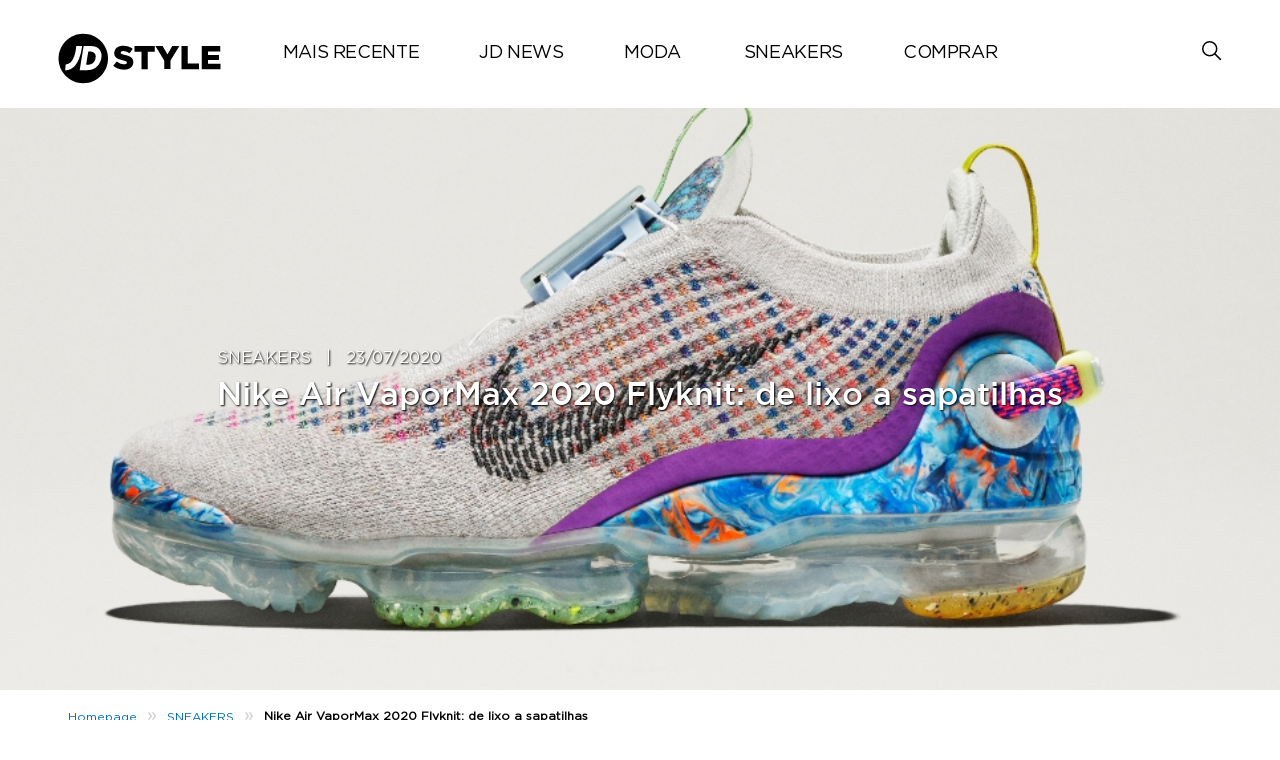

--- FILE ---
content_type: text/html; charset=UTF-8
request_url: https://blog.jdsports.pt/nike-air-vapormax-2020-flyknit-lixo-sapatilhas/?utm_source=jd-blog&utm_medium=blog&utm_campaign=af1-timeline
body_size: 13709
content:
<!DOCTYPE html>
<html><html lang="pt-PT" class="no-js">
<head>
	<meta name="viewport" content="width=device-width, initial-scale=1">
	<meta charset="UTF-8">
	<meta name='robots' content='index, follow, max-image-preview:large, max-snippet:-1, max-video-preview:-1' />
	<style>img:is([sizes="auto" i], [sizes^="auto," i]) { contain-intrinsic-size: 3000px 1500px }</style>
	<link rel='preload' href='https://jdptblog.s3.eu-west-1.amazonaws.com/wp-content/themes/jdukblog-optimization/assets/js/owl.carousel.js.gzip?ver=1.0.0' as='script'/>
<link rel='preload' href='https://jdptblog.s3.eu-west-1.amazonaws.com/wp-content/themes/jdukblog-optimization/assets/js/jdsports-blog.js.gzip?ver=1.0.0' as='script'/>
<link rel='preload' href='' as='style'/>
<link rel='preload' href='https://jdptblog.s3.eu-west-1.amazonaws.com/wp-includes/css/dist/block-library/style.min.css.gzip' as='style'/>
<link rel='preload' href='' as='style'/>
<link rel='preload' href='' as='style'/>
<link rel='preload' href='https://jdptblog.s3.eu-west-1.amazonaws.com/wp-content/themes/jdukblog-optimization/assets/css/owl.carousel.css.gzip' as='style'/>
<link rel='preload' href='https://jdptblog.s3.eu-west-1.amazonaws.com/wp-content/themes/jdukblog-optimization/assets/css/blogstyles.css.gzip?ver=0.1.0' as='style'/>
<link rel='preload' href='https://jdptblog.s3.eu-west-1.amazonaws.com/wp-content/themes/jdukblog-optimization/assets/css/jd_sports_img.css.gzip?ver=0.1.0' as='style'/>
<link rel='preload' href='https://jdptblog.s3.eu-west-1.amazonaws.com/wp-content/themes/jdukblog-optimization/assets/css/blogstyle-responsive.css.gzip' as='style'/>
<link rel='preload' href='https://jdptblog.s3.eu-west-1.amazonaws.com/wp-content/themes/jdukblog-optimization/assets/css/hcofonts.css.gzip' as='style'/>
<link rel='preload' href='https://jdptblog.s3.eu-west-1.amazonaws.com/wp-content/plugins/wp-pagenavi/pagenavi-css.css.gzip?ver=2.70' as='style'/>

	<!-- This site is optimized with the Yoast SEO plugin v26.7 - https://yoast.com/wordpress/plugins/seo/ -->
	<title>Nike Air VaporMax 2020 Flyknit: de lixo a sapatilhas - JD Sports Portugal</title>
	<meta name="description" content="Descobre aqui tudo sobre as novas Nike Air VaporMax 2020 Flyknit, umas sapatilhas que fazem parte da iniciativa Move to Zero e são eco-friendly!" />
	<link rel="canonical" href="https://blog.jdsports.pt/nike-air-vapormax-2020-flyknit-lixo-sapatilhas/" />
	<meta property="og:locale" content="pt_PT" />
	<meta property="og:type" content="article" />
	<meta property="og:title" content="Nike Air VaporMax 2020 Flyknit: de lixo a sapatilhas - JD Sports Portugal" />
	<meta property="og:description" content="Descobre aqui tudo sobre as novas Nike Air VaporMax 2020 Flyknit, umas sapatilhas que fazem parte da iniciativa Move to Zero e são eco-friendly!" />
	<meta property="og:url" content="https://blog.jdsports.pt/nike-air-vapormax-2020-flyknit-lixo-sapatilhas/" />
	<meta property="og:site_name" content="JD Sports Portugal | Blog" />
	<meta property="article:published_time" content="2020-07-23T07:26:25+00:00" />
	<meta property="article:modified_time" content="2020-07-28T11:21:41+00:00" />
	<meta property="og:image" content="https://jdptblog.s3.eu-west-1.amazonaws.com/wp-content/uploads/2020/07/VMAX2020hder.jpg" />
	<meta property="og:image:width" content="1376" />
	<meta property="og:image:height" content="467" />
	<meta property="og:image:type" content="image/jpeg" />
	<meta name="author" content="Álvaro" />
	<meta name="twitter:card" content="summary_large_image" />
	<meta name="twitter:label1" content="Escrito por" />
	<meta name="twitter:data1" content="Álvaro" />
	<meta name="twitter:label2" content="Tempo estimado de leitura" />
	<meta name="twitter:data2" content="2 minutos" />
	<script type="application/ld+json" class="yoast-schema-graph">{"@context":"https://schema.org","@graph":[{"@type":"Article","@id":"https://blog.jdsports.pt/nike-air-vapormax-2020-flyknit-lixo-sapatilhas/#article","isPartOf":{"@id":"https://blog.jdsports.pt/nike-air-vapormax-2020-flyknit-lixo-sapatilhas/"},"author":{"name":"Álvaro","@id":"https://blog.jdsports.pt/#/schema/person/1b5c2b6787c3e0cc6db165a443781970"},"headline":"Nike Air VaporMax 2020 Flyknit: de lixo a sapatilhas","datePublished":"2020-07-23T07:26:25+00:00","dateModified":"2020-07-28T11:21:41+00:00","mainEntityOfPage":{"@id":"https://blog.jdsports.pt/nike-air-vapormax-2020-flyknit-lixo-sapatilhas/"},"wordCount":485,"commentCount":0,"image":{"@id":"https://blog.jdsports.pt/nike-air-vapormax-2020-flyknit-lixo-sapatilhas/#primaryimage"},"thumbnailUrl":"https://jdptblog.s3.eu-west-1.amazonaws.com/wp-content/uploads/2020/07/VMAX2020hder.jpg","articleSection":["SNEAKERS"],"inLanguage":"pt-PT","potentialAction":[{"@type":"CommentAction","name":"Comment","target":["https://blog.jdsports.pt/nike-air-vapormax-2020-flyknit-lixo-sapatilhas/#respond"]}]},{"@type":"WebPage","@id":"https://blog.jdsports.pt/nike-air-vapormax-2020-flyknit-lixo-sapatilhas/","url":"https://blog.jdsports.pt/nike-air-vapormax-2020-flyknit-lixo-sapatilhas/","name":"Nike Air VaporMax 2020 Flyknit: de lixo a sapatilhas - JD Sports Portugal","isPartOf":{"@id":"https://blog.jdsports.pt/#website"},"primaryImageOfPage":{"@id":"https://blog.jdsports.pt/nike-air-vapormax-2020-flyknit-lixo-sapatilhas/#primaryimage"},"image":{"@id":"https://blog.jdsports.pt/nike-air-vapormax-2020-flyknit-lixo-sapatilhas/#primaryimage"},"thumbnailUrl":"https://jdptblog.s3.eu-west-1.amazonaws.com/wp-content/uploads/2020/07/VMAX2020hder.jpg","datePublished":"2020-07-23T07:26:25+00:00","dateModified":"2020-07-28T11:21:41+00:00","author":{"@id":"https://blog.jdsports.pt/#/schema/person/1b5c2b6787c3e0cc6db165a443781970"},"description":"Descobre aqui tudo sobre as novas Nike Air VaporMax 2020 Flyknit, umas sapatilhas que fazem parte da iniciativa Move to Zero e são eco-friendly!","breadcrumb":{"@id":"https://blog.jdsports.pt/nike-air-vapormax-2020-flyknit-lixo-sapatilhas/#breadcrumb"},"inLanguage":"pt-PT","potentialAction":[{"@type":"ReadAction","target":["https://blog.jdsports.pt/nike-air-vapormax-2020-flyknit-lixo-sapatilhas/"]}]},{"@type":"ImageObject","inLanguage":"pt-PT","@id":"https://blog.jdsports.pt/nike-air-vapormax-2020-flyknit-lixo-sapatilhas/#primaryimage","url":"https://jdptblog.s3.eu-west-1.amazonaws.com/wp-content/uploads/2020/07/VMAX2020hder.jpg","contentUrl":"https://jdptblog.s3.eu-west-1.amazonaws.com/wp-content/uploads/2020/07/VMAX2020hder.jpg","width":1376,"height":467},{"@type":"BreadcrumbList","@id":"https://blog.jdsports.pt/nike-air-vapormax-2020-flyknit-lixo-sapatilhas/#breadcrumb","itemListElement":[{"@type":"ListItem","position":1,"name":"Home","item":"https://blog.jdsports.pt/"},{"@type":"ListItem","position":2,"name":"Nike Air VaporMax 2020 Flyknit: de lixo a sapatilhas"}]},{"@type":"WebSite","@id":"https://blog.jdsports.pt/#website","url":"https://blog.jdsports.pt/","name":"JD Sports Portugal | Blog","description":"Todas as novidades de street style! Notícias sobre sapatilhas, conselhos de moda e muito mais no blog oficial da JD Sports!","potentialAction":[{"@type":"SearchAction","target":{"@type":"EntryPoint","urlTemplate":"https://blog.jdsports.pt/?s={search_term_string}"},"query-input":{"@type":"PropertyValueSpecification","valueRequired":true,"valueName":"search_term_string"}}],"inLanguage":"pt-PT"},{"@type":"Person","@id":"https://blog.jdsports.pt/#/schema/person/1b5c2b6787c3e0cc6db165a443781970","name":"Álvaro","image":{"@type":"ImageObject","inLanguage":"pt-PT","@id":"https://blog.jdsports.pt/#/schema/person/image/","url":"https://secure.gravatar.com/avatar/c844f62bf58a85e487213d443082405bdca9c547ea3afc6823b74ec21bd7f70c?s=96&d=mm&r=g","contentUrl":"https://secure.gravatar.com/avatar/c844f62bf58a85e487213d443082405bdca9c547ea3afc6823b74ec21bd7f70c?s=96&d=mm&r=g","caption":"Álvaro"},"url":"https://blog.jdsports.pt/author/alvaro-fernandez/"}]}</script>
	<!-- / Yoast SEO plugin. -->


<link rel="alternate" type="application/rss+xml" title="Feed de comentários de JD Sports Portugal | Blog &raquo; Nike Air VaporMax 2020 Flyknit: de lixo a sapatilhas" href="https://blog.jdsports.pt/nike-air-vapormax-2020-flyknit-lixo-sapatilhas/feed/" />
<script type="text/javascript">
/* <![CDATA[ */
window._wpemojiSettings = {"baseUrl":"https:\/\/s.w.org\/images\/core\/emoji\/16.0.1\/72x72\/","ext":".png","svgUrl":"https:\/\/s.w.org\/images\/core\/emoji\/16.0.1\/svg\/","svgExt":".svg","source":{"concatemoji":"https:\/\/blog.jdsports.pt\/wp-includes\/js\/wp-emoji-release.min.js?ver=6.8.3"}};
/*! This file is auto-generated */
!function(s,n){var o,i,e;function c(e){try{var t={supportTests:e,timestamp:(new Date).valueOf()};sessionStorage.setItem(o,JSON.stringify(t))}catch(e){}}function p(e,t,n){e.clearRect(0,0,e.canvas.width,e.canvas.height),e.fillText(t,0,0);var t=new Uint32Array(e.getImageData(0,0,e.canvas.width,e.canvas.height).data),a=(e.clearRect(0,0,e.canvas.width,e.canvas.height),e.fillText(n,0,0),new Uint32Array(e.getImageData(0,0,e.canvas.width,e.canvas.height).data));return t.every(function(e,t){return e===a[t]})}function u(e,t){e.clearRect(0,0,e.canvas.width,e.canvas.height),e.fillText(t,0,0);for(var n=e.getImageData(16,16,1,1),a=0;a<n.data.length;a++)if(0!==n.data[a])return!1;return!0}function f(e,t,n,a){switch(t){case"flag":return n(e,"\ud83c\udff3\ufe0f\u200d\u26a7\ufe0f","\ud83c\udff3\ufe0f\u200b\u26a7\ufe0f")?!1:!n(e,"\ud83c\udde8\ud83c\uddf6","\ud83c\udde8\u200b\ud83c\uddf6")&&!n(e,"\ud83c\udff4\udb40\udc67\udb40\udc62\udb40\udc65\udb40\udc6e\udb40\udc67\udb40\udc7f","\ud83c\udff4\u200b\udb40\udc67\u200b\udb40\udc62\u200b\udb40\udc65\u200b\udb40\udc6e\u200b\udb40\udc67\u200b\udb40\udc7f");case"emoji":return!a(e,"\ud83e\udedf")}return!1}function g(e,t,n,a){var r="undefined"!=typeof WorkerGlobalScope&&self instanceof WorkerGlobalScope?new OffscreenCanvas(300,150):s.createElement("canvas"),o=r.getContext("2d",{willReadFrequently:!0}),i=(o.textBaseline="top",o.font="600 32px Arial",{});return e.forEach(function(e){i[e]=t(o,e,n,a)}),i}function t(e){var t=s.createElement("script");t.src=e,t.defer=!0,s.head.appendChild(t)}"undefined"!=typeof Promise&&(o="wpEmojiSettingsSupports",i=["flag","emoji"],n.supports={everything:!0,everythingExceptFlag:!0},e=new Promise(function(e){s.addEventListener("DOMContentLoaded",e,{once:!0})}),new Promise(function(t){var n=function(){try{var e=JSON.parse(sessionStorage.getItem(o));if("object"==typeof e&&"number"==typeof e.timestamp&&(new Date).valueOf()<e.timestamp+604800&&"object"==typeof e.supportTests)return e.supportTests}catch(e){}return null}();if(!n){if("undefined"!=typeof Worker&&"undefined"!=typeof OffscreenCanvas&&"undefined"!=typeof URL&&URL.createObjectURL&&"undefined"!=typeof Blob)try{var e="postMessage("+g.toString()+"("+[JSON.stringify(i),f.toString(),p.toString(),u.toString()].join(",")+"));",a=new Blob([e],{type:"text/javascript"}),r=new Worker(URL.createObjectURL(a),{name:"wpTestEmojiSupports"});return void(r.onmessage=function(e){c(n=e.data),r.terminate(),t(n)})}catch(e){}c(n=g(i,f,p,u))}t(n)}).then(function(e){for(var t in e)n.supports[t]=e[t],n.supports.everything=n.supports.everything&&n.supports[t],"flag"!==t&&(n.supports.everythingExceptFlag=n.supports.everythingExceptFlag&&n.supports[t]);n.supports.everythingExceptFlag=n.supports.everythingExceptFlag&&!n.supports.flag,n.DOMReady=!1,n.readyCallback=function(){n.DOMReady=!0}}).then(function(){return e}).then(function(){var e;n.supports.everything||(n.readyCallback(),(e=n.source||{}).concatemoji?t(e.concatemoji):e.wpemoji&&e.twemoji&&(t(e.twemoji),t(e.wpemoji)))}))}((window,document),window._wpemojiSettings);
/* ]]> */
</script>
<style id='wp-emoji-styles-inline-css' type='text/css'>

	img.wp-smiley, img.emoji {
		display: inline !important;
		border: none !important;
		box-shadow: none !important;
		height: 1em !important;
		width: 1em !important;
		margin: 0 0.07em !important;
		vertical-align: -0.1em !important;
		background: none !important;
		padding: 0 !important;
	}
</style>
<link rel='stylesheet' id='wp-block-library-css' href='https://jdptblog.s3.eu-west-1.amazonaws.com/wp-includes/css/dist/block-library/style.min.css.gzip?ver=6.8.3' type='text/css' media='all' />
<style id='classic-theme-styles-inline-css' type='text/css'>
/*! This file is auto-generated */
.wp-block-button__link{color:#fff;background-color:#32373c;border-radius:9999px;box-shadow:none;text-decoration:none;padding:calc(.667em + 2px) calc(1.333em + 2px);font-size:1.125em}.wp-block-file__button{background:#32373c;color:#fff;text-decoration:none}
</style>
<style id='global-styles-inline-css' type='text/css'>
:root{--wp--preset--aspect-ratio--square: 1;--wp--preset--aspect-ratio--4-3: 4/3;--wp--preset--aspect-ratio--3-4: 3/4;--wp--preset--aspect-ratio--3-2: 3/2;--wp--preset--aspect-ratio--2-3: 2/3;--wp--preset--aspect-ratio--16-9: 16/9;--wp--preset--aspect-ratio--9-16: 9/16;--wp--preset--color--black: #000000;--wp--preset--color--cyan-bluish-gray: #abb8c3;--wp--preset--color--white: #ffffff;--wp--preset--color--pale-pink: #f78da7;--wp--preset--color--vivid-red: #cf2e2e;--wp--preset--color--luminous-vivid-orange: #ff6900;--wp--preset--color--luminous-vivid-amber: #fcb900;--wp--preset--color--light-green-cyan: #7bdcb5;--wp--preset--color--vivid-green-cyan: #00d084;--wp--preset--color--pale-cyan-blue: #8ed1fc;--wp--preset--color--vivid-cyan-blue: #0693e3;--wp--preset--color--vivid-purple: #9b51e0;--wp--preset--gradient--vivid-cyan-blue-to-vivid-purple: linear-gradient(135deg,rgba(6,147,227,1) 0%,rgb(155,81,224) 100%);--wp--preset--gradient--light-green-cyan-to-vivid-green-cyan: linear-gradient(135deg,rgb(122,220,180) 0%,rgb(0,208,130) 100%);--wp--preset--gradient--luminous-vivid-amber-to-luminous-vivid-orange: linear-gradient(135deg,rgba(252,185,0,1) 0%,rgba(255,105,0,1) 100%);--wp--preset--gradient--luminous-vivid-orange-to-vivid-red: linear-gradient(135deg,rgba(255,105,0,1) 0%,rgb(207,46,46) 100%);--wp--preset--gradient--very-light-gray-to-cyan-bluish-gray: linear-gradient(135deg,rgb(238,238,238) 0%,rgb(169,184,195) 100%);--wp--preset--gradient--cool-to-warm-spectrum: linear-gradient(135deg,rgb(74,234,220) 0%,rgb(151,120,209) 20%,rgb(207,42,186) 40%,rgb(238,44,130) 60%,rgb(251,105,98) 80%,rgb(254,248,76) 100%);--wp--preset--gradient--blush-light-purple: linear-gradient(135deg,rgb(255,206,236) 0%,rgb(152,150,240) 100%);--wp--preset--gradient--blush-bordeaux: linear-gradient(135deg,rgb(254,205,165) 0%,rgb(254,45,45) 50%,rgb(107,0,62) 100%);--wp--preset--gradient--luminous-dusk: linear-gradient(135deg,rgb(255,203,112) 0%,rgb(199,81,192) 50%,rgb(65,88,208) 100%);--wp--preset--gradient--pale-ocean: linear-gradient(135deg,rgb(255,245,203) 0%,rgb(182,227,212) 50%,rgb(51,167,181) 100%);--wp--preset--gradient--electric-grass: linear-gradient(135deg,rgb(202,248,128) 0%,rgb(113,206,126) 100%);--wp--preset--gradient--midnight: linear-gradient(135deg,rgb(2,3,129) 0%,rgb(40,116,252) 100%);--wp--preset--font-size--small: 13px;--wp--preset--font-size--medium: 20px;--wp--preset--font-size--large: 36px;--wp--preset--font-size--x-large: 42px;--wp--preset--spacing--20: 0.44rem;--wp--preset--spacing--30: 0.67rem;--wp--preset--spacing--40: 1rem;--wp--preset--spacing--50: 1.5rem;--wp--preset--spacing--60: 2.25rem;--wp--preset--spacing--70: 3.38rem;--wp--preset--spacing--80: 5.06rem;--wp--preset--shadow--natural: 6px 6px 9px rgba(0, 0, 0, 0.2);--wp--preset--shadow--deep: 12px 12px 50px rgba(0, 0, 0, 0.4);--wp--preset--shadow--sharp: 6px 6px 0px rgba(0, 0, 0, 0.2);--wp--preset--shadow--outlined: 6px 6px 0px -3px rgba(255, 255, 255, 1), 6px 6px rgba(0, 0, 0, 1);--wp--preset--shadow--crisp: 6px 6px 0px rgba(0, 0, 0, 1);}:where(.is-layout-flex){gap: 0.5em;}:where(.is-layout-grid){gap: 0.5em;}body .is-layout-flex{display: flex;}.is-layout-flex{flex-wrap: wrap;align-items: center;}.is-layout-flex > :is(*, div){margin: 0;}body .is-layout-grid{display: grid;}.is-layout-grid > :is(*, div){margin: 0;}:where(.wp-block-columns.is-layout-flex){gap: 2em;}:where(.wp-block-columns.is-layout-grid){gap: 2em;}:where(.wp-block-post-template.is-layout-flex){gap: 1.25em;}:where(.wp-block-post-template.is-layout-grid){gap: 1.25em;}.has-black-color{color: var(--wp--preset--color--black) !important;}.has-cyan-bluish-gray-color{color: var(--wp--preset--color--cyan-bluish-gray) !important;}.has-white-color{color: var(--wp--preset--color--white) !important;}.has-pale-pink-color{color: var(--wp--preset--color--pale-pink) !important;}.has-vivid-red-color{color: var(--wp--preset--color--vivid-red) !important;}.has-luminous-vivid-orange-color{color: var(--wp--preset--color--luminous-vivid-orange) !important;}.has-luminous-vivid-amber-color{color: var(--wp--preset--color--luminous-vivid-amber) !important;}.has-light-green-cyan-color{color: var(--wp--preset--color--light-green-cyan) !important;}.has-vivid-green-cyan-color{color: var(--wp--preset--color--vivid-green-cyan) !important;}.has-pale-cyan-blue-color{color: var(--wp--preset--color--pale-cyan-blue) !important;}.has-vivid-cyan-blue-color{color: var(--wp--preset--color--vivid-cyan-blue) !important;}.has-vivid-purple-color{color: var(--wp--preset--color--vivid-purple) !important;}.has-black-background-color{background-color: var(--wp--preset--color--black) !important;}.has-cyan-bluish-gray-background-color{background-color: var(--wp--preset--color--cyan-bluish-gray) !important;}.has-white-background-color{background-color: var(--wp--preset--color--white) !important;}.has-pale-pink-background-color{background-color: var(--wp--preset--color--pale-pink) !important;}.has-vivid-red-background-color{background-color: var(--wp--preset--color--vivid-red) !important;}.has-luminous-vivid-orange-background-color{background-color: var(--wp--preset--color--luminous-vivid-orange) !important;}.has-luminous-vivid-amber-background-color{background-color: var(--wp--preset--color--luminous-vivid-amber) !important;}.has-light-green-cyan-background-color{background-color: var(--wp--preset--color--light-green-cyan) !important;}.has-vivid-green-cyan-background-color{background-color: var(--wp--preset--color--vivid-green-cyan) !important;}.has-pale-cyan-blue-background-color{background-color: var(--wp--preset--color--pale-cyan-blue) !important;}.has-vivid-cyan-blue-background-color{background-color: var(--wp--preset--color--vivid-cyan-blue) !important;}.has-vivid-purple-background-color{background-color: var(--wp--preset--color--vivid-purple) !important;}.has-black-border-color{border-color: var(--wp--preset--color--black) !important;}.has-cyan-bluish-gray-border-color{border-color: var(--wp--preset--color--cyan-bluish-gray) !important;}.has-white-border-color{border-color: var(--wp--preset--color--white) !important;}.has-pale-pink-border-color{border-color: var(--wp--preset--color--pale-pink) !important;}.has-vivid-red-border-color{border-color: var(--wp--preset--color--vivid-red) !important;}.has-luminous-vivid-orange-border-color{border-color: var(--wp--preset--color--luminous-vivid-orange) !important;}.has-luminous-vivid-amber-border-color{border-color: var(--wp--preset--color--luminous-vivid-amber) !important;}.has-light-green-cyan-border-color{border-color: var(--wp--preset--color--light-green-cyan) !important;}.has-vivid-green-cyan-border-color{border-color: var(--wp--preset--color--vivid-green-cyan) !important;}.has-pale-cyan-blue-border-color{border-color: var(--wp--preset--color--pale-cyan-blue) !important;}.has-vivid-cyan-blue-border-color{border-color: var(--wp--preset--color--vivid-cyan-blue) !important;}.has-vivid-purple-border-color{border-color: var(--wp--preset--color--vivid-purple) !important;}.has-vivid-cyan-blue-to-vivid-purple-gradient-background{background: var(--wp--preset--gradient--vivid-cyan-blue-to-vivid-purple) !important;}.has-light-green-cyan-to-vivid-green-cyan-gradient-background{background: var(--wp--preset--gradient--light-green-cyan-to-vivid-green-cyan) !important;}.has-luminous-vivid-amber-to-luminous-vivid-orange-gradient-background{background: var(--wp--preset--gradient--luminous-vivid-amber-to-luminous-vivid-orange) !important;}.has-luminous-vivid-orange-to-vivid-red-gradient-background{background: var(--wp--preset--gradient--luminous-vivid-orange-to-vivid-red) !important;}.has-very-light-gray-to-cyan-bluish-gray-gradient-background{background: var(--wp--preset--gradient--very-light-gray-to-cyan-bluish-gray) !important;}.has-cool-to-warm-spectrum-gradient-background{background: var(--wp--preset--gradient--cool-to-warm-spectrum) !important;}.has-blush-light-purple-gradient-background{background: var(--wp--preset--gradient--blush-light-purple) !important;}.has-blush-bordeaux-gradient-background{background: var(--wp--preset--gradient--blush-bordeaux) !important;}.has-luminous-dusk-gradient-background{background: var(--wp--preset--gradient--luminous-dusk) !important;}.has-pale-ocean-gradient-background{background: var(--wp--preset--gradient--pale-ocean) !important;}.has-electric-grass-gradient-background{background: var(--wp--preset--gradient--electric-grass) !important;}.has-midnight-gradient-background{background: var(--wp--preset--gradient--midnight) !important;}.has-small-font-size{font-size: var(--wp--preset--font-size--small) !important;}.has-medium-font-size{font-size: var(--wp--preset--font-size--medium) !important;}.has-large-font-size{font-size: var(--wp--preset--font-size--large) !important;}.has-x-large-font-size{font-size: var(--wp--preset--font-size--x-large) !important;}
:where(.wp-block-post-template.is-layout-flex){gap: 1.25em;}:where(.wp-block-post-template.is-layout-grid){gap: 1.25em;}
:where(.wp-block-columns.is-layout-flex){gap: 2em;}:where(.wp-block-columns.is-layout-grid){gap: 2em;}
:root :where(.wp-block-pullquote){font-size: 1.5em;line-height: 1.6;}
</style>
<link rel='stylesheet' id='owl-carousel-css' href='https://jdptblog.s3.eu-west-1.amazonaws.com/wp-content/themes/jdukblog-optimization/assets/css/owl.carousel.css.gzip?ver=6.8.3' type='text/css' media='all' />
<link rel='stylesheet' id='blogstyles-css' href='https://jdptblog.s3.eu-west-1.amazonaws.com/wp-content/themes/jdukblog-optimization/assets/css/blogstyles.css.gzip?ver=0.1.0' type='text/css' media='all' />
<link rel='stylesheet' id='jd-sports-img-css' href='https://jdptblog.s3.eu-west-1.amazonaws.com/wp-content/themes/jdukblog-optimization/assets/css/jd_sports_img.css.gzip?ver=0.1.0' type='text/css' media='all' />
<link rel='stylesheet' id='blogstyle-responsive-css' href='https://jdptblog.s3.eu-west-1.amazonaws.com/wp-content/themes/jdukblog-optimization/assets/css/blogstyle-responsive.css.gzip?ver=6.8.3' type='text/css' media='all' />
<link rel='stylesheet' id='hcofonts-css' href='https://jdptblog.s3.eu-west-1.amazonaws.com/wp-content/themes/jdukblog-optimization/assets/css/hcofonts.css.gzip?ver=6.8.3' type='text/css' media='all' />
<link rel='stylesheet' id='wp-pagenavi-css' href='https://jdptblog.s3.eu-west-1.amazonaws.com/wp-content/plugins/wp-pagenavi/pagenavi-css.css.gzip?ver=2.70' type='text/css' media='all' />
<script type="text/javascript" src="https://jdptblog.s3.eu-west-1.amazonaws.com/wp-includes/js/jquery/jquery.min.js.gzip?ver=3.7.1" id="jquery-core-js"></script>
<script type="text/javascript" src="https://jdptblog.s3.eu-west-1.amazonaws.com/wp-includes/js/jquery/jquery-migrate.min.js.gzip?ver=3.4.1" id="jquery-migrate-js"></script>
<link rel="https://api.w.org/" href="https://blog.jdsports.pt/wp-json/" /><link rel="alternate" title="JSON" type="application/json" href="https://blog.jdsports.pt/wp-json/wp/v2/posts/1631" /><link rel="EditURI" type="application/rsd+xml" title="RSD" href="https://blog.jdsports.pt/xmlrpc.php?rsd" />
<meta name="generator" content="WordPress 6.8.3" />
<link rel='shortlink' href='https://blog.jdsports.pt/?p=1631' />
<link rel="alternate" title="oEmbed (JSON)" type="application/json+oembed" href="https://blog.jdsports.pt/wp-json/oembed/1.0/embed?url=https%3A%2F%2Fblog.jdsports.pt%2Fnike-air-vapormax-2020-flyknit-lixo-sapatilhas%2F" />
<link rel="alternate" title="oEmbed (XML)" type="text/xml+oembed" href="https://blog.jdsports.pt/wp-json/oembed/1.0/embed?url=https%3A%2F%2Fblog.jdsports.pt%2Fnike-air-vapormax-2020-flyknit-lixo-sapatilhas%2F&#038;format=xml" />

		<!-- GA Google Analytics @ https://m0n.co/ga -->
		<script async src="https://www.googletagmanager.com/gtag/js?id=G-HD3G7TDMJJ"></script>
		<script>
			window.dataLayer = window.dataLayer || [];
			function gtag(){dataLayer.push(arguments);}
			gtag('js', new Date());
			gtag('config', 'G-HD3G7TDMJJ');
		</script>

	<link rel="icon" href="https://jdptblog.s3.eu-west-1.amazonaws.com/wp-content/uploads/2022/07/favicon-192x192-1.png" sizes="32x32" />
<link rel="icon" href="https://jdptblog.s3.eu-west-1.amazonaws.com/wp-content/uploads/2022/07/favicon-192x192-1.png" sizes="192x192" />
<link rel="apple-touch-icon" href="https://jdptblog.s3.eu-west-1.amazonaws.com/wp-content/uploads/2022/07/favicon-192x192-1.png" />
<meta name="msapplication-TileImage" content="https://jdptblog.s3.eu-west-1.amazonaws.com/wp-content/uploads/2022/07/favicon-192x192-1.png" />
 
</head>
<body class="wp-singular post-template-default single single-post postid-1631 single-format-standard wp-theme-jdukblog-optimization">
<div class="blog-headsec">
                <div class="blog-inner-headsec"><div class="logosec"><a href="https://blog.jdsports.pt/"><svg version="1.1" id="Layer_6" xmlns="http://www.w3.org/2282828/svg" xmlns:xlink="http://www.w3.org/1999/xlink" x="0px" y="0px" viewBox="0 0 217.3 68.4" style="enable-background:new 0 0 217.3 68.4;" xml:space="preserve">
				<style type="text/css">
				.st5{fill:#000000;}
				</style>
				<g>
					<g>
						<g>
							<g>
								<path class="st6" d="M66.7,34.2c0,18.2-14.8,33-33,33c-18.2,0-33-14.8-33-33c0-18.2,14.8-33,33-33C52,1.2,66.7,16,66.7,34.2" style="
    /* fill: #BBBBBB; */
"></path>
								<path class="st_5" d="M32.1,17.7h-7.8c0,0-1.3,24.2-14,24.2l-0.8,7.8C9.4,49.7,27.6,53,32.1,17.7" style="
    fill: #fff;
"></path>
								<path class="st_5" d="M45,17.7H34.2l-5.3,32h10.9c10.3,0,16.7-8,18-16C59.1,25.7,55.3,17.7,45,17.7 M50.1,33.7
									c-1.8,10.5-12.6,8.7-12.6,8.7l2.9-17.5C40.3,24.9,51.9,23.4,50.1,33.7" style="
    fill: #fff;
"></path>
							</g>
						</g>
					</g>
					<g>
						<path class="st5" d="M73.6,43.9l4.7-5.7c3.1,2.4,6.4,3.7,10,3.7c2.3,0,3.6-0.8,3.6-2.1v-0.1c0-1.3-1-2-5.2-3C80.1,35.2,75,33.3,75,27.1V27
							c0-5.7,4.5-9.8,11.9-9.8c5.2,0,9.3,1.4,12.7,4.1l-4.3,6c-2.8-2-5.9-3-8.6-3c-2.1,0-3.1,0.8-3.1,2v0.1c0,1.4,1.1,2,5.4,3
							c7,1.5,11.4,3.8,11.4,9.6v0.1c0,6.3-5,10-12.4,10C82.5,49,77.4,47.2,73.6,43.9z"></path>
						<path class="st5" d="M111.2,25.1H102v-7.5h26.9v7.5h-9.2v23.3h-8.5V25.1z"></path>
						<path class="st5" d="M141.6,36.9l-11.7-19.3h9.7l6.3,11.2l6.4-11.2h9.5l-11.7,19.1v11.6h-8.5V36.9z"></path>
						<path class="st5" d="M164.5,17.7h8.5V41h14.9v7.5h-23.4V17.7z"></path>
						<path class="st5" d="M191.6,17.7h24.8v7.2H200v4.7h14.8v6.7H200v4.9h16.5v7.3h-25V17.7z"></path>
					</g>
				</g>
				</svg></a></div><div class="navsec" id="navigation">
                      <div class="menus"><ul id="menu" class=""><li id="menu-item-9890" class="menu-item menu-item-type-post_type menu-item-object-page menu-item-home menu-item-has-children menu-item-9890"><a href="https://blog.jdsports.pt/">MAIS RECENTE</a>
<ul class="sub-menu">
	<li id="menu-item-9894" class="menu-item menu-item-type-sidebar menu-item-object-jdukblog-optimization menu-item-9894"><div class="menuizer-container  menuizer-stack-vertical"><div class="nav-panel-container"><div class="nav-inner-container"><a href="https://blog.jdsports.pt/20-desconto-de-estudantes/"><img src="https://jdptblog.s3.eu-west-1.amazonaws.com/wp-content/uploads/2024/09/Blog_Thumbnail_816x816-2.jpg"><p class="nav-panel-title">SNEAKERS | <span>26/09/2025</span></p>
			                        <p class="nav-panel-info">20% Desconto de Estudantes</p>
			                    </a><a href="https://blog.jdsports.pt/chinelos-imperdiveis-verao/"><img src="https://jdptblog.s3.eu-west-1.amazonaws.com/wp-content/uploads/2024/06/thumb-slides-pt-2025.jpg"><p class="nav-panel-title">MODA | <span>11/06/2025</span></p>
			                        <p class="nav-panel-info">Chinelos: Os Teus fiéis Companheiro de Verão</p>
			                    </a><a href="https://blog.jdsports.pt/verao-forever-forward/"><img src="https://jdptblog.s3.eu-west-1.amazonaws.com/wp-content/uploads/2025/05/Blog_Thumbnail_816x816-3.jpg"><p class="nav-panel-title">SNEAKERS | <span>02/06/2025</span></p>
			                        <p class="nav-panel-info">Verão Forever Forward</p>
			                    </a><a href="https://blog.jdsports.pt/sapatilhas-saia-ou-vestido/"><img src="https://jdptblog.s3.eu-west-1.amazonaws.com/wp-content/uploads/2023/05/handball-small-1-1.jpg"><p class="nav-panel-title">SNEAKERS | <span>30/05/2025</span></p>
			                        <p class="nav-panel-info">4 sapatilhas para usar com saia ou vestido</p>
			                    </a></div></div></div></li>
</ul>
</li>
<li id="menu-item-9893" class="menu-item menu-item-type-taxonomy menu-item-object-category menu-item-has-children menu-item-9893"><a href="https://blog.jdsports.pt/category/jd-news/">JD NEWS</a>
<ul class="sub-menu">
	<li id="menu-item-9897" class="menu-item menu-item-type-sidebar menu-item-object-jdukblog-optimization menu-item-9897"><div class="menuizer-container  menuizer-stack-vertical"><div class="nav-panel-container"><div class="nav-inner-container"><a href="https://blog.jdsports.pt/novas-lojas-jd-sports-portugal/"><img src="https://jdptblog.s3.eu-west-1.amazonaws.com/wp-content/uploads/2024/11/DSC04916-1.jpg"><p class="nav-panel-title">JD NEWS | <span>03/04/2025</span></p>
			                        <p class="nav-panel-info">Tudo Sobre as Aberturas de Lojas JD Sports em Portugal</p>
			                    </a><a href="https://blog.jdsports.pt/only-at-jd-2/"><img src="https://jdptblog.s3.eu-west-1.amazonaws.com/wp-content/uploads/2025/01/Blog_Thumbnail_816x816-–-1.jpg"><p class="nav-panel-title">JD NEWS | <span>20/01/2025</span></p>
			                        <p class="nav-panel-info">Only At JD: Coleção Exclusiva</p>
			                    </a><a href="https://blog.jdsports.pt/ativacoes-natal/"><img src="https://jdptblog.s3.eu-west-1.amazonaws.com/wp-content/uploads/2024/12/1200x900.jpg"><p class="nav-panel-title">JD NEWS | <span>03/12/2024</span></p>
			                        <p class="nav-panel-info">Descobre Todas as Nossas Ativações de Natal</p>
			                    </a><a href="https://blog.jdsports.pt/um-momento-para-a-familia/"><img src="https://jdptblog.s3.eu-west-1.amazonaws.com/wp-content/uploads/2024/11/Blog_Thumbnail_816x816.jpg"><p class="nav-panel-title">JD NEWS | <span>15/11/2024</span></p>
			                        <p class="nav-panel-info">Um Momento para a Família</p>
			                    </a></div></div></div></li>
</ul>
</li>
<li id="menu-item-9892" class="menu-item menu-item-type-taxonomy menu-item-object-category menu-item-has-children menu-item-9892"><a href="https://blog.jdsports.pt/category/moda/">MODA</a>
<ul class="sub-menu">
	<li id="menu-item-9896" class="menu-item menu-item-type-sidebar menu-item-object-jdukblog-optimization menu-item-9896"><div class="menuizer-container  menuizer-stack-vertical"><div class="nav-panel-container"><div class="nav-inner-container"><a href="https://blog.jdsports.pt/chinelos-imperdiveis-verao/"><img src="https://jdptblog.s3.eu-west-1.amazonaws.com/wp-content/uploads/2024/06/thumb-slides-pt-2025.jpg"><p class="nav-panel-title">MODA | <span>11/06/2025</span></p>
			                        <p class="nav-panel-info">Chinelos: Os Teus fiéis Companheiro de Verão</p>
			                    </a><a href="https://blog.jdsports.pt/presente-dia-do-pai/"><img src="https://jdptblog.s3.eu-west-1.amazonaws.com/wp-content/uploads/2024/03/Blog_Thumbnail_816x816-1-1-2.jpg"><p class="nav-panel-title">MODA | <span>14/03/2025</span></p>
			                        <p class="nav-panel-info">O Presente Perfeito para o Dia do Pai</p>
			                    </a><a href="https://blog.jdsports.pt/only-at-jd-2/"><img src="https://jdptblog.s3.eu-west-1.amazonaws.com/wp-content/uploads/2025/01/Blog_Thumbnail_816x816-–-1.jpg"><p class="nav-panel-title">JD NEWS | <span>20/01/2025</span></p>
			                        <p class="nav-panel-info">Only At JD: Coleção Exclusiva</p>
			                    </a><a href="https://blog.jdsports.pt/como-usar-timberland/"><img src="https://jdptblog.s3.eu-west-1.amazonaws.com/wp-content/uploads/2024/12/womens-timberland-styling-thumb.jpg"><p class="nav-panel-title">MODA | <span>30/12/2024</span></p>
			                        <p class="nav-panel-info">Como Usar Timberland</p>
			                    </a></div></div></div></li>
</ul>
</li>
<li id="menu-item-9891" class="menu-item menu-item-type-taxonomy menu-item-object-category current-post-ancestor current-menu-parent current-post-parent menu-item-has-children menu-item-9891"><a href="https://blog.jdsports.pt/category/sneakers/">SNEAKERS</a>
<ul class="sub-menu">
	<li id="menu-item-9895" class="menu-item menu-item-type-sidebar menu-item-object-jdukblog-optimization menu-item-9895"><div class="menuizer-container  menuizer-stack-vertical"><div class="nav-panel-container"><div class="nav-inner-container"><a href="https://blog.jdsports.pt/20-desconto-de-estudantes/"><img src="https://jdptblog.s3.eu-west-1.amazonaws.com/wp-content/uploads/2024/09/Blog_Thumbnail_816x816-2.jpg"><p class="nav-panel-title">SNEAKERS | <span>26/09/2025</span></p>
			                        <p class="nav-panel-info">20% Desconto de Estudantes</p>
			                    </a><a href="https://blog.jdsports.pt/verao-forever-forward/"><img src="https://jdptblog.s3.eu-west-1.amazonaws.com/wp-content/uploads/2025/05/Blog_Thumbnail_816x816-3.jpg"><p class="nav-panel-title">SNEAKERS | <span>02/06/2025</span></p>
			                        <p class="nav-panel-info">Verão Forever Forward</p>
			                    </a><a href="https://blog.jdsports.pt/sapatilhas-saia-ou-vestido/"><img src="https://jdptblog.s3.eu-west-1.amazonaws.com/wp-content/uploads/2023/05/handball-small-1-1.jpg"><p class="nav-panel-title">SNEAKERS | <span>30/05/2025</span></p>
			                        <p class="nav-panel-info">4 sapatilhas para usar com saia ou vestido</p>
			                    </a><a href="https://blog.jdsports.pt/sapatilhas-verao/"><img src="https://jdptblog.s3.eu-west-1.amazonaws.com/wp-content/uploads/2022/05/WFW_P6_NEW_BALANCE_D1_054-1.jpg"><p class="nav-panel-title">SNEAKERS | <span>23/05/2025</span></p>
			                        <p class="nav-panel-info">Sapatilhas Para Usares no Verão de 2025</p>
			                    </a></div></div></div></li>
</ul>
</li>
<li id="menu-item-9899" class="menu-item menu-item-type-custom menu-item-object-custom menu-item-9899"><a href="https://www.jdsports.pt/?utm_source=jd-blog&#038;utm_medium=blog&#038;utm_campaign=home-blog">COMPRAR</a></li>
</ul><div class="m-menu-socialsec">
            <ul><li><a href="https://www.facebook.com/jdsportspt/" class="facebook" id="facebook" target=&quot;_blank&quot;><img src="https://jdptblog.s3.eu-west-1.amazonaws.com/wp-content/themes/jdukblog-optimization/assets/images/jdsports-facebook.png" alt="facebook"   class=""></a></li><li><a href="https://www.instagram.com/jdsportspt/" class="instagram" id="instagram" target=&quot;_blank&quot;><img src="https://jdptblog.s3.eu-west-1.amazonaws.com/wp-content/themes/jdukblog-optimization/assets/images/jdsports-instagram.png" alt="instagram"   class=""></a></li></ul>
          </div></div><div class="mobile-close-button" id="mobile_menu_close"><img src="https://jdptblog.s3.eu-west-1.amazonaws.com/wp-content/themes/jdukblog-optimization/assets/images/jd-sports-close-icon.png" alt="jdsports-close-image"   class=""></div></div><div class="top-searchsec"><a href="javascript:;" class="" id="header-search-icon" ><img src="https://jdptblog.s3.eu-west-1.amazonaws.com/wp-content/themes/jdukblog-optimization/assets/images/jd-sports-search-icon.png" alt="jdsports-search-image"   class=""></a></div><form role="search" method="get" id="searchform" action="https://blog.jdsports.pt/">
              <div class="search-hoversec" id="header-search-part">
                    <div class="search-container">
                          <a class="serach-result-btn" href="javascript:;">
                              <img src="https://i8.amplience.net/i/jpl/group-1069-40c89e8786c82133b0faf32857a9133e?qlt=80">
                          </a>
                        <div class="searchinput">
                            <input type="text" value="" name="s" id="s" placeholder="O que é que estás à procura?"/>
                        </div>
                          <div class="searchtwoicons">             
                              <a href="javascript:;" id="header-search-close">
                                  <svg version="1.1" id="Layer_3" xmlns="http://www.w3.org/2000/svg" xmlns:xlink="http://www.w3.org/1999/xlink" x="0px" y="0px" viewBox="0 0 46 46" style="enable-background:new 0 0 46 46;" xml:space="preserve">
                                    <style type="text/css">
                                        .st2{fill:#FFFFFF;}
                                        .st1{fill:#BBBBBB;}
                                    </style>
                                    <polygon points="44,4 42,2 23,21 4,2 2,4 21,23 2,42 4,44 23,25 42,44 44,42 25,23 "></polygon>
                                  </svg>
                              </a>
                          </div>
                    </div>
              </div>
            </form></div><div class="mobile-menuicon"><a href="javascript:;" class="" id="mobile_menu_icon" ><img src="https://jdptblog.s3.eu-west-1.amazonaws.com/wp-content/themes/jdukblog-optimization/assets/images/jd-sports-hamburger-icon.png" alt="jdsports-hamburger-image"   class=""></a></div></div><div class="hero-imgsec"><picture>
											  <source srcset="" media="(max-width: 767px)">
											  <img src="https://jdptblog.s3.eu-west-1.amazonaws.com/wp-content/uploads/2020/07/VMAX2020hder.jpg" alt="featured-image">
											</picture><div class="hero-img-content">
											   
												<p><a href="https://blog.jdsports.pt/category/sneakers/">SNEAKERS</a><span> | </span>23/07/2020</p><h1>Nike Air VaporMax 2020 Flyknit: de lixo a sapatilhas</h1>
									    </div>
						</div>			
			<div class="mainbody post-template">
				<div class="breadcrumb"><ul id="breadcrumbs" class="breadcrumbs"><li class="item-home"><a class="bread-link bread-home" href="https://blog.jdsports.pt" title="Homepage">Homepage</a></li><li class="separator separator-home"> &nbsp;&nbsp;&#187;&nbsp;&nbsp </li><li class="item-cat"><a href="https://blog.jdsports.pt/category/sneakers/">SNEAKERS</a></li><li class="separator"> &nbsp;&nbsp;&#187;&nbsp;&nbsp </li><li class="item-current item-1631"><strong class="bread-current bread-1631" title="Nike Air VaporMax 2020 Flyknit: de lixo a sapatilhas">Nike Air VaporMax 2020 Flyknit: de lixo a sapatilhas</strong></li></ul></div>
			   
<p>Como parte da sua nova iniciativa, Move 2 Zero, a Nike acabou de revelar uma versão totalmente nova das VaporMax; as Nike Air VaporMax 2020 Flyknit. Construídas através da lente da sustentabilidade, estas sapatilhas são feitas com pelo menos 50% de conteúdo reciclado por peso &#8211; bem, isso é muito lixo!<br>Marcando o próximo passo em direcção ao objectivo da <a href="https://www.jdsports.pt/marca/nike/">Nike</a> de zero carbono e zero resíduos, as novas <a href="http://jdsports.pt/collection/nike-air-vapormax-2020-flyknit">VaporMax</a> são oficialmente lançadas a 23 de julho de 2020. Queres saber mais sobre elas? Então, continua a ler.&nbsp;</p>



<p><img fetchpriority="high" decoding="async" class="alignnone size-full wp-image-26192" src="https://jdsportsblog.s3.amazonaws.com/wp-content/uploads/2020/07/VMAX20202.jpg" alt="Nike Air VaporMax 2020 Flyknit em lixo" width="1366" height="700"></p>



<h2 class="wp-block-heading"><strong>O próximo passo da Nike…</strong></h2>



<p>A Nike leva a sério a protecção do planeta e como parte da sua iniciativa Move 2 Zero tem vindo a fazer grandes mudanças. A marca está constantemente a repensar e a reinventar os materiais que compõem cada um dos seus produtos, assim como a rever os processos utilizados na sua fabricação. Para além de inovar com a sua icónica tecnologia Air, tecidos reciclados e muito mais, vão lançar umas novas VaporMax &#8211; o próximo passo na sua jornada.</p>



<h2 class="wp-block-heading">A sua composição</h2>



<p>As <a href="http://jdsports.pt/collection/nike-air-vapormax-2020-flyknit">VaporMax 2020 Flyknit</a> dão um bom uso ao material que é desperdiçado, utilizando os restos de produtos. Directamente do chão das fábricas da marca para os teus pés. São fabricadas com pelo menos 50% de conteúdo reciclado por peso! As sapatilhas contam com uma parte superior elástica e reciclada em Flyknit. Esta edição &#8216;OG&#8217; está disponível numa paleta Pure Platine com detalhes em tecido e multicoloridos. Utilizando o tecido Flyknit pós-industrial,&nbsp; os ténis contam com um aspecto e uma sensação totalmente novos através da lente da sustentabilidade.</p>



<div class="article-imgsec article-imgDouble">
<div class="first-phimg"><img decoding="async" class="alignnone wp-image-69 size-full" src="https://i8.amplience.net/i/jpl/111341577-1719235121559327-1908540900908638845-n-1-c271e48932602672873a0761863cf9c8" alt="ALT TEXT LEFT" width="440" height="600"></div>
<div class="first-phimg2"><img decoding="async" class="alignnone wp-image-69 size-full" src="https://i8.amplience.net/i/jpl/110186254-1539305262944251-6494284336587635166-n-1-33813362365b67383233a8f7e69bba94" alt="ALT TEXT RIGHT" width="440" height="600"></div>
</div>



<p>Sob os pés, assentam numa revolucionária unidade VaporMax 2 Air, que conta com mais ar do que nunca, e que, ao mesmo tempo, usa pelo menos 75% de TPU reciclada. Não chega criar teccnologia sustentável, e, por isso, a Nike utiliza 100% de energia renovável no processo de fabrico da mesma. 90% do lixo que é produzido quando as solas Air são feitas vai para a produção de tecnologia nova e inovadora.</p>



<p>Têm ainda uma sola de borracha reciclada para tracção, e são finalizadas com o Flyease, um sistema de cordões rápido para um ajuste perfeito, bem como um apoio de calcanhar em TPU e o icónico logótipo Swoosh nas laterais.</p>



<p><img loading="lazy" decoding="async" class="alignnone size-full wp-image-26190" src="https://jdsportsblog.s3.amazonaws.com/wp-content/uploads/2020/07/VMAX20201.jpg" alt=" Nike Air VaporMax 2020 Flyknit" width="1366" height="700"></p>



<p>Com restos de materiais e poliéster reciclado as Nike Air VaporMax 2020 Flyknit marcam o próximo passo para o objectivo final de zero desperdícios.</p>



<p>Descobre já <a href="http://jdsports.pt/collection/nike-air-vapormax-2020-flyknit">este modelo</a> na JD Sports. E se quiseres saber quais são as outras marcas que estão a apostar na sustentabilidade, podes <a href="https://blog.jdsports.pt/que-marcas-sao-eco-friendly/">ver mais aqui.</a></p>



<p>Para estares a par de todas as novidades, segue-nos no <a href="https://www.instagram.com/jdsportspt/">Instagram</a>! 🙂 </p>



<style>
p {
  text-align: justify;
}
</style>
			    <div class="more-article-mainsec">
			   	    				        	<div class="more-article-leftsec">
					        	<h2>Mais artigos como este</h2>
				        		<div class="two-blocks single_post_owl owl-carousel owl-theme">
					            						            			<div class="blocksec item">
					               				<a href="https://blog.jdsports.pt/20-desconto-de-estudantes/">
					               					<picture>
					               									                           <source srcset="https://jdptblog.s3.eu-west-1.amazonaws.com/wp-content/uploads/2024/09/Blog_Mobile_360x525-1.jpg" media="(max-width: 767px)">
					                           						                            <img src="https://jdptblog.s3.eu-west-1.amazonaws.com/wp-content/uploads/2024/09/Blog_Thumbnail_816x816-2.jpg">
					                            </picture>
					                  				
					                  				</a>
					                  				<p><a href="https://blog.jdsports.pt/category/sneakers/">SNEAKERS</a><span> | </span>26/09/2025</p> 
					                  				<a href="https://blog.jdsports.pt/20-desconto-de-estudantes/"><h3>20% Desconto de Estudantes</h3></a>
					               				
					            			</div>
					            						            			<div class="blocksec item">
					               				<a href="https://blog.jdsports.pt/verao-forever-forward/">
					               					<picture>
					               									                           <source srcset="https://jdptblog.s3.eu-west-1.amazonaws.com/wp-content/uploads/2025/05/Blog_Mobile_360x525-3.jpg" media="(max-width: 767px)">
					                           						                            <img src="https://jdptblog.s3.eu-west-1.amazonaws.com/wp-content/uploads/2025/05/Blog_Thumbnail_816x816-3.jpg">
					                            </picture>
					                  				
					                  				</a>
					                  				<p><a href="https://blog.jdsports.pt/category/sneakers/">SNEAKERS</a><span> | </span>02/06/2025</p> 
					                  				<a href="https://blog.jdsports.pt/verao-forever-forward/"><h3>Verão Forever Forward</h3></a>
					               				
					            			</div>
					            						            			<div class="blocksec item">
					               				<a href="https://blog.jdsports.pt/sapatilhas-saia-ou-vestido/">
					               					<picture>
					               									                           <source srcset="https://jdptblog.s3.eu-west-1.amazonaws.com/wp-content/uploads/2023/05/jd_689858_e-1-1.jpg" media="(max-width: 767px)">
					                           						                            <img src="https://jdptblog.s3.eu-west-1.amazonaws.com/wp-content/uploads/2023/05/handball-small-1-1.jpg">
					                            </picture>
					                  				
					                  				</a>
					                  				<p><a href="https://blog.jdsports.pt/category/sneakers/">SNEAKERS</a><span> | </span>30/05/2025</p> 
					                  				<a href="https://blog.jdsports.pt/sapatilhas-saia-ou-vestido/"><h3>4 sapatilhas para usar com saia ou vestido</h3></a>
					               				
					            			</div>
					            						            			<div class="blocksec item">
					               				<a href="https://blog.jdsports.pt/sapatilhas-verao/">
					               					<picture>
					               									                           <source srcset="https://jdptblog.s3.eu-west-1.amazonaws.com/wp-content/uploads/2022/05/JGFW_P2_ADIDAS_FTW_2658-2.jpg" media="(max-width: 767px)">
					                           						                            <img src="https://jdptblog.s3.eu-west-1.amazonaws.com/wp-content/uploads/2022/05/WFW_P6_NEW_BALANCE_D1_054-1.jpg">
					                            </picture>
					                  				
					                  				</a>
					                  				<p><a href="https://blog.jdsports.pt/category/sneakers/">SNEAKERS</a><span> | </span>23/05/2025</p> 
					                  				<a href="https://blog.jdsports.pt/sapatilhas-verao/"><h3>Sapatilhas Para Usares no Verão de 2025</h3></a>
					               				
					            			</div>
					            						            			<div class="blocksec item">
					               				<a href="https://blog.jdsports.pt/sorteio-forever-forward/">
					               					<picture>
					               									                           <source srcset="https://jdptblog.s3.eu-west-1.amazonaws.com/wp-content/uploads/2025/05/IG_STORY_1080x1920-1.jpg" media="(max-width: 767px)">
					                           						                            <img src="https://jdptblog.s3.eu-west-1.amazonaws.com/wp-content/uploads/2025/05/EMAIL_HEADER_600x600.jpg">
					                            </picture>
					                  				
					                  				</a>
					                  				<p><a href="https://blog.jdsports.pt/category/sneakers/">SNEAKERS</a><span> | </span>16/05/2025</p> 
					                  				<a href="https://blog.jdsports.pt/sorteio-forever-forward/"><h3>Estás preparado para o que aí vem? Na JD, seguimos sempre Forever Forward… e tu?</h3></a>
					               				
					            			</div>
					            						            			<div class="blocksec item">
					               				<a href="https://blog.jdsports.pt/o-que-sao-os-jorts-e-por-que-e-que-toda-a-gente-anda-a-falar-deles/">
					               					<picture>
					               									                           <source srcset="https://jdptblog.s3.eu-west-1.amazonaws.com/wp-content/uploads/2025/05/s020425-jdukfw-005so-04-igp-7f433f23eb2bddb07531e2a68af9a820-1.jpg" media="(max-width: 767px)">
					                           						                            <img src="https://jdptblog.s3.eu-west-1.amazonaws.com/wp-content/uploads/2025/05/s140325-jdukwm-001so-010-igp-1-5bb22003b0e20317c8587cdaa7a10597.jpg">
					                            </picture>
					                  				
					                  				</a>
					                  				<p><a href="https://blog.jdsports.pt/category/sneakers/">SNEAKERS</a><span> | </span>09/05/2025</p> 
					                  				<a href="https://blog.jdsports.pt/o-que-sao-os-jorts-e-por-que-e-que-toda-a-gente-anda-a-falar-deles/"><h3>O que são os Jorts e por que é que toda a gente anda a falar deles?</h3></a>
					               				
					            			</div>
					            						            			<div class="blocksec item">
					               				<a href="https://blog.jdsports.pt/tudo-sobre-as-nike-shox/">
					               					<picture>
					               									                           <source srcset="https://jdptblog.s3.eu-west-1.amazonaws.com/wp-content/uploads/2025/05/dsc07007-igp-1-6d6e6a7772d99c19b82bcc348cdbbdbd.jpg" media="(max-width: 767px)">
					                           						                            <img src="https://jdptblog.s3.eu-west-1.amazonaws.com/wp-content/uploads/2025/05/img-8182-igp-e493c2c70d65fd02db59fad932f1c447.jpg">
					                            </picture>
					                  				
					                  				</a>
					                  				<p><a href="https://blog.jdsports.pt/category/sneakers/">SNEAKERS</a><span> | </span>02/05/2025</p> 
					                  				<a href="https://blog.jdsports.pt/tudo-sobre-as-nike-shox/"><h3>Tudo Sobre as Nike Shox</h3></a>
					               				
					            			</div>
					            						            			<div class="blocksec item">
					               				<a href="https://blog.jdsports.pt/jd-na-queima-das-fitas-do-porto-confirmado/">
					               					<picture>
					               									                           <source srcset="https://jdptblog.s3.eu-west-1.amazonaws.com/wp-content/uploads/2025/04/600x800-2.jpg" media="(max-width: 767px)">
					                           						                            <img src="https://jdptblog.s3.eu-west-1.amazonaws.com/wp-content/uploads/2025/04/600x600-2-1-2.jpg">
					                            </picture>
					                  				
					                  				</a>
					                  				<p><a href="https://blog.jdsports.pt/category/sneakers/">SNEAKERS</a><span> | </span>17/04/2025</p> 
					                  				<a href="https://blog.jdsports.pt/jd-na-queima-das-fitas-do-porto-confirmado/"><h3>JD na Queima das Fitas do Porto? Confirmado!</h3></a>
					               				
					            			</div>
					            						            			<div class="blocksec item">
					               				<a href="https://blog.jdsports.pt/forever-forward-primavera-2025/">
					               					<picture>
					               									                           <source srcset="https://jdptblog.s3.eu-west-1.amazonaws.com/wp-content/uploads/2025/04/Blog_Mobile_360x525-2.jpg" media="(max-width: 767px)">
					                           						                            <img src="https://jdptblog.s3.eu-west-1.amazonaws.com/wp-content/uploads/2025/04/Blog_Thumbnail_816x816-2-scaled.jpg">
					                            </picture>
					                  				
					                  				</a>
					                  				<p><a href="https://blog.jdsports.pt/category/sneakers/">SNEAKERS</a><span> | </span>07/04/2025</p> 
					                  				<a href="https://blog.jdsports.pt/forever-forward-primavera-2025/"><h3>Forever Forward – Primavera 2025</h3></a>
					               				
					            			</div>
					            						            			<div class="blocksec item">
					               				<a href="https://blog.jdsports.pt/a-11a-edicao-do-dia-air-max-chegou/">
					               					<picture>
					               									                           <source srcset="https://jdptblog.s3.eu-west-1.amazonaws.com/wp-content/uploads/2025/03/air-max-day-738x840-1.jpg" media="(max-width: 767px)">
					                           						                            <img src="https://jdptblog.s3.eu-west-1.amazonaws.com/wp-content/uploads/2025/03/air-max-white-769x840-1.jpg">
					                            </picture>
					                  				
					                  				</a>
					                  				<p><a href="https://blog.jdsports.pt/category/sneakers/">SNEAKERS</a><span> | </span>26/03/2025</p> 
					                  				<a href="https://blog.jdsports.pt/a-11a-edicao-do-dia-air-max-chegou/"><h3>A 11ª Edição do Dia Air Max Chegou</h3></a>
					               				
					            			</div>
					            					        		</div>
			        		</div>
			        				        	<div class="more-article-rightsec" data-post-id="1692">
					        	<h2>Seguinte artigo</h2>
					        						        <div class="one-block">
						            <div class="blocksec">
						               	<a href="https://blog.jdsports.pt/havaianas-icone-de-verao/">
						               		<picture>
					               									                                <source srcset="https://jdptblog.s3.eu-west-1.amazonaws.com/wp-content/uploads/2020/07/thumb-havaianas.jpg" media="(max-width: 767px)">
					                            					                            <img src="https://jdptblog.s3.eu-west-1.amazonaws.com/wp-content/uploads/2020/07/thumb-havaianas.jpg">
					                            </picture>
						                </a>
						                  <p><a href="https://blog.jdsports.pt/category/sneakers/">SNEAKERS</a><span> | </span>26/03/2025</p>
						                 	<a href="https://blog.jdsports.pt/havaianas-icone-de-verao/"> <h3>Havaianas, o ícone de Verão</h3>
						                 	</a>
						               	
						            </div>
						        </div>
				        	</div>
			      				    </div>
			</div>
<div class="footer-mainsec">
            <div class="footer-innersec"><div class="footer-menusec"><a href="https://www.jdsports.pt/" target=&quot;_blank&quot;>COMPRAR</a><a href="https://www.jdsports.pt/" >SITEMAP</a></div><div class="footer-socialsec"><a href="https://www.instagram.com/jdsportspt/" target=&quot;_blank&quot;><svg version="1.1" id="Layer_11" xmlns="http://www.w3.org/2282828/svg" xmlns:xlink="http://www.w3.org/1999/xlink" x="0px" y="0px" viewBox="0 0 46 46" style="enable-background:new 0 0 46 46;" xml:space="preserve">
         
          <g class="st1">
            <path d="M23.1,14.3c-2.4,0-4.5,0.8-6.2,2.5c-1.7,1.7-2.6,3.7-2.6,6.1c0,2.4,0.8,4.5,2.5,6.2c1.7,1.7,3.7,2.6,6.1,2.6
              c2.4,0,4.5-0.8,6.2-2.5c1.7-1.7,2.6-3.7,2.6-6.1c0-2.4-0.8-4.5-2.5-6.2C27.5,15.2,25.5,14.4,23.1,14.3z M26.9,27
              c-1.1,1.1-2.4,1.6-4,1.6s-2.9-0.6-4-1.7c-1.1-1.1-1.6-2.4-1.6-4c0-1.6,0.6-2.9,1.7-4c1.1-1.1,2.4-1.6,4-1.6c1.6,0,2.9,0.6,4,1.7
              c1.1,1.1,1.6,2.4,1.6,4C28.6,24.6,28.1,25.9,26.9,27z"></path>
            <path d="M32.2,12.1c-0.6,0-1,0.2-1.4,0.6c-0.4,0.4-0.6,0.9-0.6,1.4c0,0.6,0.2,1,0.6,1.4c0.4,0.4,0.9,0.6,1.4,0.6
              c0.6,0,1-0.2,1.4-0.6c0.4-0.4,0.6-0.9,0.6-1.4c0-0.6-0.2-1-0.6-1.4C33.2,12.3,32.7,12.1,32.2,12.1z"></path>
            <path d="M41.4,16.1c-0.1-3.4-1.2-6.1-3.1-8.1c-1.9-2-4.6-3.1-8-3.2c-1.3-0.1-3.6-0.2-7.1-0.2c-3.4,0-5.7,0-7.1,0
              C12.7,4.8,10,5.8,8,7.7c-2,1.9-3.1,4.6-3.3,8c-0.1,1.3-0.2,3.6-0.2,7.1c0,3.4,0,5.7,0,7C4.7,33.3,5.8,36,7.7,38c1.9,2,4.6,3,8,3.3
              c1.3,0.1,3.7,0.2,7.1,0.2c1.3,0,2.4,0,3.4,0c1.6,0,2.9,0,3.7-0.1c3.4-0.1,6.2-1.2,8.1-3.1c2-1.9,3.1-4.6,3.3-8
              c0.1-1.3,0.2-3.7,0.2-7.1C41.5,19.9,41.4,17.5,41.4,16.1z M38.4,23.2c0,3.3-0.1,5.6-0.2,6.9c-0.2,2.7-0.9,4.7-2.4,6.1
              c-1.4,1.4-3.5,2.1-6.1,2.2c-1.3,0.1-3.6,0.1-6.9,0c-3.3,0-5.6-0.1-6.9-0.2c-2.7-0.2-4.7-1-6.1-2.4c-1.4-1.4-2.1-3.4-2.2-6.1
              c-0.1-1.2-0.1-3.6,0-6.9c0-3.3,0.1-5.6,0.2-6.9c0.2-2.7,0.9-4.7,2.4-6.1c1.4-1.4,3.5-2.1,6.1-2.2c0.8,0,1.9-0.1,3.5-0.1
              c1,0,2.1,0,3.4,0c3.3,0,5.7,0.1,6.9,0.2c2.7,0.2,4.7,0.9,6.1,2.4c1.4,1.4,2.1,3.5,2.2,6.1l0,0C38.4,17.5,38.5,19.9,38.4,23.2z"></path>
          </g>
        </svg></a><a href="https://www.facebook.com/jdsportspt/" target=&quot;_blank&quot;><svg version="1.1" id="Layer_12" xmlns="http://www.w3.org/2282828/svg" xmlns:xlink="http://www.w3.org/1999/xlink" x="0px" y="0px" viewBox="0 0 46 46" style="enable-background:new 0 0 46 46;" xml:space="preserve">
       
        <path class="st1" d="M33.1,9.4l-3.6,0c-1.4,0-2.3,0.3-2.7,0.8c-0.5,0.6-0.7,1.4-0.7,2.5v4.4h6.8L32,24.2H26V43h-7.2V24.2h-6v-6.9h6
          v-5.1c0-2.9,0.8-5.1,2.4-6.7C22.9,3.8,25.1,3,27.8,3c2.3,0,4.1,0.1,5.3,0.3V9.4z"></path>
        </svg></a></div></div>
          </div><script type="speculationrules">
{"prefetch":[{"source":"document","where":{"and":[{"href_matches":"\/*"},{"not":{"href_matches":["\/wp-*.php","\/wp-admin\/*","\/wp-content\/uploads\/*","\/wp-content\/*","\/wp-content\/plugins\/*","\/wp-content\/themes\/jdukblog-optimization\/*","\/*\\?(.+)"]}},{"not":{"selector_matches":"a[rel~=\"nofollow\"]"}},{"not":{"selector_matches":".no-prefetch, .no-prefetch a"}}]},"eagerness":"conservative"}]}
</script>
<script>
   jQuery(document).ready(function(){			
             jQuery(".header-search-icon").on('click',function(){
                 jQuery("#header-search-part").slideDown();
             });
   
             jQuery(".header-search-close").on('click',function(){
                 jQuery("#header-search-part").slideUp();
             });
   
             jQuery("#mobile_menu_icon").on('click',function(){
                 jQuery("#navigation").show();
                 jQuery(".mobile-menuicon").hide();
             });
   
             jQuery("#mobile_menu_close").on('click',function(){
                 jQuery("#navigation").hide();
                 jQuery(".mobile-menuicon").show();
             });
             var pageNumber = 1;
             var ppp = 14; // Post per page
       if (jQuery('.blog-search').data('s') != '' && jQuery('.blog-search').data('s') != undefined ) {
          var cat = jQuery('.blog-search').data('s');
       }
       else{
           var cat = jQuery('#ajax-posts').data('cat');
       }
       if (jQuery('#ajax-posts').data('action') != '' && jQuery('#ajax-posts').data('action') != undefined ) {
          var action = jQuery('#ajax-posts').data('action');
       }
       else{
           var action = 'JD_Sports_more_post_ajax';
       }
   	var page_amount = jQuery('.blog-search').data('page');
                function load_posts(){
   	    pageNumber++;
   
   	    var str = '&cat=' + cat + '&pageNumber=' + pageNumber + '&ppp=' + ppp + '&action='+action;
   	    jQuery.ajax({
   	        type: "POST",
   	        dataType: "html",
   	        url: "https://blog.jdsports.pt/wp-admin/admin-ajax.php",
   	        data: str,
   	        success: function(data){
   	            var jQuerydata = jQuery(data);   	            
   	            if (page_amount == pageNumber) {
   	            	jQuery(".more_posts").css('display','none');
   	            }
   	            if(jQuerydata.length){
   	                jQuery("#ajax-posts").append(jQuerydata);
   	                jQuery(".more_posts").attr("disabled",false);
   	            } else{
   	                jQuery(".more_posts").attr("disabled",true);
   	            }
   	        },
   	        error : function(jqXHR, textStatus, errorThrown) {
   	            jQueryloader.html(jqXHR + " :: " + textStatus + " :: " + errorThrown);
   	        }
   
   	    });
    return false;
   }
   
   jQuery(".more_posts").on("click",function(){ 
    load_posts();
   });
         });
</script>
<script type="text/javascript" src="https://jdptblog.s3.eu-west-1.amazonaws.com/wp-content/themes/jdukblog-optimization/assets/js/owl.carousel.js.gzip?ver=1.0.0" id="owl-carousel-js"></script>
<script type="text/javascript" src="https://jdptblog.s3.eu-west-1.amazonaws.com/wp-content/themes/jdukblog-optimization/assets/js/jdsports-blog.js.gzip?ver=1.0.0" id="jdsports-blog-js"></script>
<script src="https://jdptblog.s3.eu-west-1.amazonaws.com/wp-content/themes/jdukblog-optimization/js/search-function.js.gzip" defer></script>

<script src="https://ajax.googleapis.com/ajax/libs/webfont/1.5.18/webfont.js" async></script>
<script>
  WebFontConfig = {
  custom: {
    families: ['Gotham Book','Gotham Medium'],
    urls: [
      'https://jdsports-client-resources.s3.amazonaws.com/fonts/blog-fonts/Gotham_fonts.css'
    ]
  }
};
</script>
<!-- Global Site Tag (gtag.js) - Google Analytics -->
<script async src="https://www.googletagmanager.com/gtag/js?id=UA-69335267-20"></script>
<script>
  window.dataLayer = window.dataLayer || [];
  function gtag(){dataLayer.push(arguments);}
  gtag('js', new Date());

  gtag('config', 'UA-69335267-20');
</script>
<!-- End Google Analytics -->

</body>
</html>


<!--
Performance optimized by W3 Total Cache. Learn more: https://www.boldgrid.com/w3-total-cache/?utm_source=w3tc&utm_medium=footer_comment&utm_campaign=free_plugin

Content Delivery Network via Amazon Web Services: S3: jdptblog.s3.eu-west-1.amazonaws.com

Served from: blog.jdsports.pt @ 2026-01-18 16:08:41 by W3 Total Cache
-->

--- FILE ---
content_type: application/x-javascript
request_url: https://jdptblog.s3.eu-west-1.amazonaws.com/wp-content/themes/jdukblog-optimization/js/search-function.js.gzip
body_size: 336
content:
jQuery(document).ready(function($){
    $("#sub_menu_dropdown .dropmenu").mouseleave(function(){
       $("#sub_menu_dropdown .dropmenu").hide();
       $(".main_menu").removeClass("menu_selected");
   });
   $("#header-search-icon").on('click',function(){
       $("#header-search-part").slideDown();
       
   });
   $("#header-search-close").on('click',function(){
       $("#header-search-part").slideUp();
   }); 	
   $("#mobile_menu_icon").on('click',function(){
       $("#navigation").show();
       $(".logosec").hide();
       $(".top-searchsec").hide();
       $(".mnavsec").hide();
       
   });
   $("#mobile_menu_close").on('click',function(){
       $("#navigation").hide();
       $(".logosec").show();
       $(".top-searchsec").show();
       $(".mnavsec").show();
   });    
   $(".shareIcon").click(function(e){
       e.preventDefault();
       $('.shareIconBox').hide();
         $(this).parent().find('.shareIconBox').show(); 
   });
});
